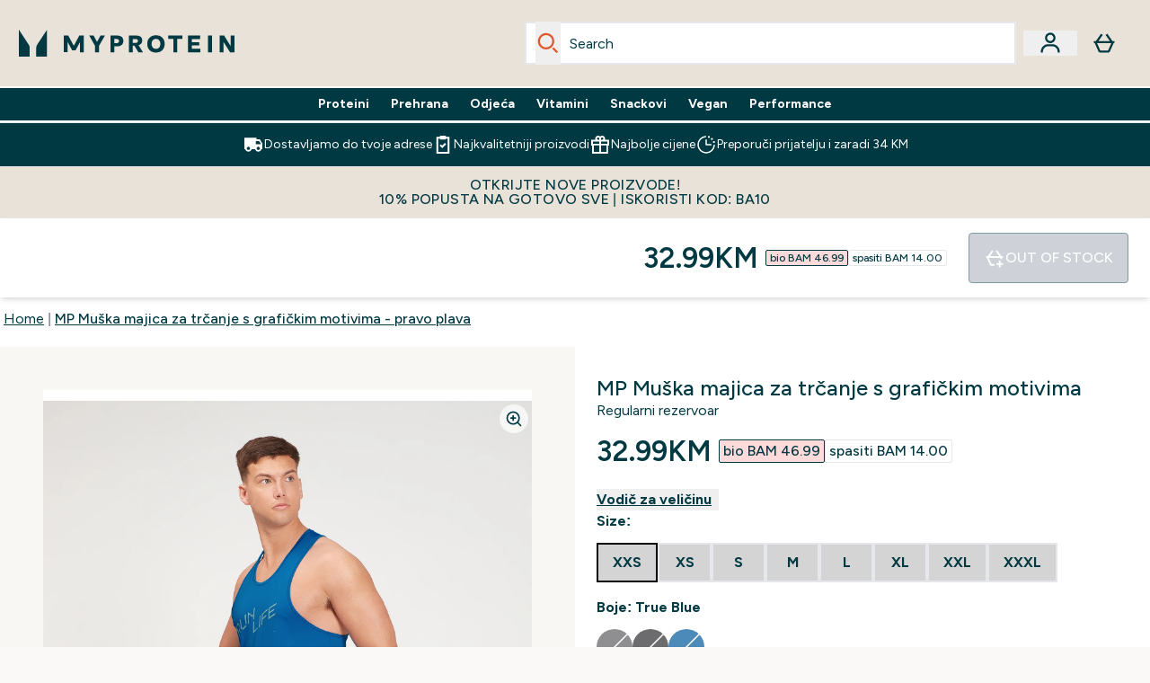

--- FILE ---
content_type: text/html
request_url: https://www.myprotein.ba/fragments/productGalleryFragment
body_size: -1096
content:
<figure class="carouselImages min-w-[250px] lg:min-w-full lg:min-w-full mr-1  "> <picture class="flex h-full  lg:w-full">   <img src="https://www.myprotein.ba/images?url=https://static.thcdn.com/productimg/original/12762885-3524862504141121.jpg&format=webp&auto=avif&crop=1100,1200,smart" alt="MP Muška majica za trčanje s grafičkim motivima - pravo plava - XXS Image 1" loading="eager" width="1100" height="1200" class="snap-center w-full scroll-smooth h-full object-top rounded-lg false false object-cover mx-auto" decoding="auto" fetchpriority="auto">  </picture>  </figure><script type="module">class t extends HTMLElement{observer;video;constructor(){super(),this.video=this.querySelector("video"),this.observer=new IntersectionObserver(e=>{e[0].isIntersecting&&this.handleVideoAutoplay()},{threshold:.25})}connectedCallback(){this.video&&this.observer.observe(this)}disconnectedCallback(){this.observer.disconnect()}handleVideoAutoplay(){this.video&&(this.video.setAttribute("autoplay",""),this.video.setAttribute("playsinline",""),this.video.play().catch(e=>{console.warn("Autoplay failed:",e)}),this.observer.unobserve(this))}}!customElements.get("gif-banner")&&customElements.define("gif-banner",t);</script>

--- FILE ---
content_type: text/plain;charset=UTF-8
request_url: https://www.myprotein.ba/api/operation/ProductVariants/
body_size: -619
content:
{"data":{"product":{"sku":12762885,"variants":[{"title":"MP Muška majica za trčanje s grafičkim motivima - pravo plava - XXS","sku":12762886,"inStock":false,"maxPerOrder":null,"preorderReleaseDate":"2020-12-15","images":[],"product":{"images":[{"original":"https://static.thcdn.com/productimg/original/12762885-3524862504141121.jpg","altText":null},{"original":"https://static.thcdn.com/productimg/original/12762885-1714862504196366.jpg","altText":null},{"original":"https://static.thcdn.com/productimg/original/12762885-4144862504252151.jpg","altText":null},{"original":"https://static.thcdn.com/productimg/original/12762885-1794862504309280.jpg","altText":null},{"original":"https://static.thcdn.com/productimg/original/12762885-5604862504435172.jpg","altText":null}],"sku":12762885},"choices":[{"optionKey":"Size","key":"XXS","colour":null,"title":"XXS"},{"optionKey":"Colour","key":"True Blue","colour":"#00589B","title":"True Blue"}],"price":{"price":{"currency":"BAM","amount":"32.99","displayValue":"32.99KM"},"rrp":{"currency":"BAM","amount":"46.99","displayValue":"46.99KM"}},"content":[{"key":"range","value":{"__typename":"ProductContentStringListValue","stringListValue":["Clothing"]}},{"key":"brand","value":{"__typename":"ProductContentStringListValue","stringListValue":["MP"]}}]},{"title":"MP Muška majica za trčanje s grafičkim motivima - pravo plava - XS","sku":12762887,"inStock":false,"maxPerOrder":null,"preorderReleaseDate":"2020-12-15","images":[],"product":{"images":[{"original":"https://static.thcdn.com/productimg/original/12762885-3524862504141121.jpg","altText":null},{"original":"https://static.thcdn.com/productimg/original/12762885-1714862504196366.jpg","altText":null},{"original":"https://static.thcdn.com/productimg/original/12762885-4144862504252151.jpg","altText":null},{"original":"https://static.thcdn.com/productimg/original/12762885-1794862504309280.jpg","altText":null},{"original":"https://static.thcdn.com/productimg/original/12762885-5604862504435172.jpg","altText":null}],"sku":12762885},"choices":[{"optionKey":"Size","key":"XS","colour":null,"title":"XS"},{"optionKey":"Colour","key":"True Blue","colour":"#00589B","title":"True Blue"}],"price":{"price":{"currency":"BAM","amount":"32.99","displayValue":"32.99KM"},"rrp":{"currency":"BAM","amount":"46.99","displayValue":"46.99KM"}},"content":[{"key":"range","value":{"__typename":"ProductContentStringListValue","stringListValue":["Clothing"]}},{"key":"brand","value":{"__typename":"ProductContentStringListValue","stringListValue":["MP"]}}]},{"title":"MP Muška majica za trčanje s grafičkim motivima - pravo plava - S","sku":12762888,"inStock":false,"maxPerOrder":null,"preorderReleaseDate":"2020-12-15","images":[],"product":{"images":[{"original":"https://static.thcdn.com/productimg/original/12762885-3524862504141121.jpg","altText":null},{"original":"https://static.thcdn.com/productimg/original/12762885-1714862504196366.jpg","altText":null},{"original":"https://static.thcdn.com/productimg/original/12762885-4144862504252151.jpg","altText":null},{"original":"https://static.thcdn.com/productimg/original/12762885-1794862504309280.jpg","altText":null},{"original":"https://static.thcdn.com/productimg/original/12762885-5604862504435172.jpg","altText":null}],"sku":12762885},"choices":[{"optionKey":"Size","key":"S","colour":null,"title":"S"},{"optionKey":"Colour","key":"True Blue","colour":"#00589B","title":"True Blue"}],"price":{"price":{"currency":"BAM","amount":"32.99","displayValue":"32.99KM"},"rrp":{"currency":"BAM","amount":"46.99","displayValue":"46.99KM"}},"content":[{"key":"range","value":{"__typename":"ProductContentStringListValue","stringListValue":["Clothing"]}},{"key":"brand","value":{"__typename":"ProductContentStringListValue","stringListValue":["MP"]}}]},{"title":"MP Muška majica za trčanje s grafičkim motivima - pravo plava - M","sku":12762889,"inStock":false,"maxPerOrder":null,"preorderReleaseDate":"2020-12-15","images":[],"product":{"images":[{"original":"https://static.thcdn.com/productimg/original/12762885-3524862504141121.jpg","altText":null},{"original":"https://static.thcdn.com/productimg/original/12762885-1714862504196366.jpg","altText":null},{"original":"https://static.thcdn.com/productimg/original/12762885-4144862504252151.jpg","altText":null},{"original":"https://static.thcdn.com/productimg/original/12762885-1794862504309280.jpg","altText":null},{"original":"https://static.thcdn.com/productimg/original/12762885-5604862504435172.jpg","altText":null}],"sku":12762885},"choices":[{"optionKey":"Size","key":"M","colour":null,"title":"M"},{"optionKey":"Colour","key":"True Blue","colour":"#00589B","title":"True Blue"}],"price":{"price":{"currency":"BAM","amount":"32.99","displayValue":"32.99KM"},"rrp":{"currency":"BAM","amount":"46.99","displayValue":"46.99KM"}},"content":[{"key":"range","value":{"__typename":"ProductContentStringListValue","stringListValue":["Clothing"]}},{"key":"brand","value":{"__typename":"ProductContentStringListValue","stringListValue":["MP"]}}]},{"title":"MP Muška majica za trčanje s grafičkim motivima - pravo plava - L","sku":12762890,"inStock":false,"maxPerOrder":null,"preorderReleaseDate":"2020-12-15","images":[],"product":{"images":[{"original":"https://static.thcdn.com/productimg/original/12762885-3524862504141121.jpg","altText":null},{"original":"https://static.thcdn.com/productimg/original/12762885-1714862504196366.jpg","altText":null},{"original":"https://static.thcdn.com/productimg/original/12762885-4144862504252151.jpg","altText":null},{"original":"https://static.thcdn.com/productimg/original/12762885-1794862504309280.jpg","altText":null},{"original":"https://static.thcdn.com/productimg/original/12762885-5604862504435172.jpg","altText":null}],"sku":12762885},"choices":[{"optionKey":"Size","key":"L","colour":null,"title":"L"},{"optionKey":"Colour","key":"True Blue","colour":"#00589B","title":"True Blue"}],"price":{"price":{"currency":"BAM","amount":"32.99","displayValue":"32.99KM"},"rrp":{"currency":"BAM","amount":"46.99","displayValue":"46.99KM"}},"content":[{"key":"range","value":{"__typename":"ProductContentStringListValue","stringListValue":["Clothing"]}},{"key":"brand","value":{"__typename":"ProductContentStringListValue","stringListValue":["MP"]}}]},{"title":"MP Muška majica za trčanje s grafičkim motivima - pravo plava - XL","sku":12762891,"inStock":false,"maxPerOrder":null,"preorderReleaseDate":"2020-12-15","images":[],"product":{"images":[{"original":"https://static.thcdn.com/productimg/original/12762885-3524862504141121.jpg","altText":null},{"original":"https://static.thcdn.com/productimg/original/12762885-1714862504196366.jpg","altText":null},{"original":"https://static.thcdn.com/productimg/original/12762885-4144862504252151.jpg","altText":null},{"original":"https://static.thcdn.com/productimg/original/12762885-1794862504309280.jpg","altText":null},{"original":"https://static.thcdn.com/productimg/original/12762885-5604862504435172.jpg","altText":null}],"sku":12762885},"choices":[{"optionKey":"Size","key":"XL","colour":null,"title":"XL"},{"optionKey":"Colour","key":"True Blue","colour":"#00589B","title":"True Blue"}],"price":{"price":{"currency":"BAM","amount":"32.99","displayValue":"32.99KM"},"rrp":{"currency":"BAM","amount":"46.99","displayValue":"46.99KM"}},"content":[{"key":"range","value":{"__typename":"ProductContentStringListValue","stringListValue":["Clothing"]}},{"key":"brand","value":{"__typename":"ProductContentStringListValue","stringListValue":["MP"]}}]},{"title":"MP Muška majica za trčanje s grafičkim motivima - pravo plava - XXL","sku":12762892,"inStock":false,"maxPerOrder":null,"preorderReleaseDate":"2020-12-15","images":[],"product":{"images":[{"original":"https://static.thcdn.com/productimg/original/12762885-3524862504141121.jpg","altText":null},{"original":"https://static.thcdn.com/productimg/original/12762885-1714862504196366.jpg","altText":null},{"original":"https://static.thcdn.com/productimg/original/12762885-4144862504252151.jpg","altText":null},{"original":"https://static.thcdn.com/productimg/original/12762885-1794862504309280.jpg","altText":null},{"original":"https://static.thcdn.com/productimg/original/12762885-5604862504435172.jpg","altText":null}],"sku":12762885},"choices":[{"optionKey":"Size","key":"XXL","colour":null,"title":"XXL"},{"optionKey":"Colour","key":"True Blue","colour":"#00589B","title":"True Blue"}],"price":{"price":{"currency":"BAM","amount":"32.99","displayValue":"32.99KM"},"rrp":{"currency":"BAM","amount":"46.99","displayValue":"46.99KM"}},"content":[{"key":"range","value":{"__typename":"ProductContentStringListValue","stringListValue":["Clothing"]}},{"key":"brand","value":{"__typename":"ProductContentStringListValue","stringListValue":["MP"]}}]},{"title":"MP Muška majica za trčanje s grafičkim motivima - pravo plava - XXXL","sku":12762893,"inStock":false,"maxPerOrder":null,"preorderReleaseDate":"2020-12-15","images":[],"product":{"images":[{"original":"https://static.thcdn.com/productimg/original/12762885-3524862504141121.jpg","altText":null},{"original":"https://static.thcdn.com/productimg/original/12762885-1714862504196366.jpg","altText":null},{"original":"https://static.thcdn.com/productimg/original/12762885-4144862504252151.jpg","altText":null},{"original":"https://static.thcdn.com/productimg/original/12762885-1794862504309280.jpg","altText":null},{"original":"https://static.thcdn.com/productimg/original/12762885-5604862504435172.jpg","altText":null}],"sku":12762885},"choices":[{"optionKey":"Size","key":"XXXL","colour":null,"title":"XXXL"},{"optionKey":"Colour","key":"True Blue","colour":"#00589B","title":"True Blue"}],"price":{"price":{"currency":"BAM","amount":"32.99","displayValue":"32.99KM"},"rrp":{"currency":"BAM","amount":"46.99","displayValue":"46.99KM"}},"content":[{"key":"range","value":{"__typename":"ProductContentStringListValue","stringListValue":["Clothing"]}},{"key":"brand","value":{"__typename":"ProductContentStringListValue","stringListValue":["MP"]}}]},{"title":"MP Muška majica za trčanje s grafičkim motivima - crna - XXS","sku":12768265,"inStock":false,"maxPerOrder":null,"preorderReleaseDate":"2020-12-17","images":[],"product":{"images":[{"original":"https://static.thcdn.com/productimg/original/12768264-1204862505918363.jpg","altText":null},{"original":"https://static.thcdn.com/productimg/original/12768264-3594862505974022.jpg","altText":null},{"original":"https://static.thcdn.com/productimg/original/12768264-1094862506030077.jpg","altText":null},{"original":"https://static.thcdn.com/productimg/original/12768264-1134862506091754.jpg","altText":null},{"original":"https://static.thcdn.com/productimg/original/12768264-1714862506146960.jpg","altText":null}],"sku":12768264},"choices":[{"optionKey":"Size","key":"XXS","colour":null,"title":"XXS"},{"optionKey":"Colour","key":"Black","colour":"#2D2C2F","title":"Crna"}],"price":{"price":{"currency":"BAM","amount":"32.99","displayValue":"32.99KM"},"rrp":{"currency":"BAM","amount":"46.99","displayValue":"46.99KM"}},"content":[{"key":"range","value":{"__typename":"ProductContentStringListValue","stringListValue":["Clothing"]}},{"key":"brand","value":{"__typename":"ProductContentStringListValue","stringListValue":["MP"]}}]},{"title":"MP Muška majica za trčanje s grafičkim motivima - crna - XS","sku":12768266,"inStock":false,"maxPerOrder":null,"preorderReleaseDate":"2020-12-17","images":[],"product":{"images":[{"original":"https://static.thcdn.com/productimg/original/12768264-1204862505918363.jpg","altText":null},{"original":"https://static.thcdn.com/productimg/original/12768264-3594862505974022.jpg","altText":null},{"original":"https://static.thcdn.com/productimg/original/12768264-1094862506030077.jpg","altText":null},{"original":"https://static.thcdn.com/productimg/original/12768264-1134862506091754.jpg","altText":null},{"original":"https://static.thcdn.com/productimg/original/12768264-1714862506146960.jpg","altText":null}],"sku":12768264},"choices":[{"optionKey":"Size","key":"XS","colour":null,"title":"XS"},{"optionKey":"Colour","key":"Black","colour":"#2D2C2F","title":"Crna"}],"price":{"price":{"currency":"BAM","amount":"32.99","displayValue":"32.99KM"},"rrp":{"currency":"BAM","amount":"46.99","displayValue":"46.99KM"}},"content":[{"key":"range","value":{"__typename":"ProductContentStringListValue","stringListValue":["Clothing"]}},{"key":"brand","value":{"__typename":"ProductContentStringListValue","stringListValue":["MP"]}}]},{"title":"MP Muška majica za trčanje s grafičkim motivima - crna - S","sku":12768267,"inStock":false,"maxPerOrder":null,"preorderReleaseDate":"2020-12-17","images":[],"product":{"images":[{"original":"https://static.thcdn.com/productimg/original/12768264-1204862505918363.jpg","altText":null},{"original":"https://static.thcdn.com/productimg/original/12768264-3594862505974022.jpg","altText":null},{"original":"https://static.thcdn.com/productimg/original/12768264-1094862506030077.jpg","altText":null},{"original":"https://static.thcdn.com/productimg/original/12768264-1134862506091754.jpg","altText":null},{"original":"https://static.thcdn.com/productimg/original/12768264-1714862506146960.jpg","altText":null}],"sku":12768264},"choices":[{"optionKey":"Size","key":"S","colour":null,"title":"S"},{"optionKey":"Colour","key":"Black","colour":"#2D2C2F","title":"Crna"}],"price":{"price":{"currency":"BAM","amount":"32.99","displayValue":"32.99KM"},"rrp":{"currency":"BAM","amount":"46.99","displayValue":"46.99KM"}},"content":[{"key":"range","value":{"__typename":"ProductContentStringListValue","stringListValue":["Clothing"]}},{"key":"brand","value":{"__typename":"ProductContentStringListValue","stringListValue":["MP"]}}]},{"title":"MP Muška majica za trčanje s grafičkim motivima - crna - M","sku":12768268,"inStock":false,"maxPerOrder":null,"preorderReleaseDate":"2020-12-17","images":[],"product":{"images":[{"original":"https://static.thcdn.com/productimg/original/12768264-1204862505918363.jpg","altText":null},{"original":"https://static.thcdn.com/productimg/original/12768264-3594862505974022.jpg","altText":null},{"original":"https://static.thcdn.com/productimg/original/12768264-1094862506030077.jpg","altText":null},{"original":"https://static.thcdn.com/productimg/original/12768264-1134862506091754.jpg","altText":null},{"original":"https://static.thcdn.com/productimg/original/12768264-1714862506146960.jpg","altText":null}],"sku":12768264},"choices":[{"optionKey":"Size","key":"M","colour":null,"title":"M"},{"optionKey":"Colour","key":"Black","colour":"#2D2C2F","title":"Crna"}],"price":{"price":{"currency":"BAM","amount":"32.99","displayValue":"32.99KM"},"rrp":{"currency":"BAM","amount":"46.99","displayValue":"46.99KM"}},"content":[{"key":"range","value":{"__typename":"ProductContentStringListValue","stringListValue":["Clothing"]}},{"key":"brand","value":{"__typename":"ProductContentStringListValue","stringListValue":["MP"]}}]},{"title":"MP Muška majica za trčanje s grafičkim motivima - crna - L","sku":12768269,"inStock":false,"maxPerOrder":null,"preorderReleaseDate":"2020-12-17","images":[],"product":{"images":[{"original":"https://static.thcdn.com/productimg/original/12768264-1204862505918363.jpg","altText":null},{"original":"https://static.thcdn.com/productimg/original/12768264-3594862505974022.jpg","altText":null},{"original":"https://static.thcdn.com/productimg/original/12768264-1094862506030077.jpg","altText":null},{"original":"https://static.thcdn.com/productimg/original/12768264-1134862506091754.jpg","altText":null},{"original":"https://static.thcdn.com/productimg/original/12768264-1714862506146960.jpg","altText":null}],"sku":12768264},"choices":[{"optionKey":"Size","key":"L","colour":null,"title":"L"},{"optionKey":"Colour","key":"Black","colour":"#2D2C2F","title":"Crna"}],"price":{"price":{"currency":"BAM","amount":"32.99","displayValue":"32.99KM"},"rrp":{"currency":"BAM","amount":"46.99","displayValue":"46.99KM"}},"content":[{"key":"range","value":{"__typename":"ProductContentStringListValue","stringListValue":["Clothing"]}},{"key":"brand","value":{"__typename":"ProductContentStringListValue","stringListValue":["MP"]}}]},{"title":"MP Muška majica za trčanje s grafičkim motivima - crna - XL","sku":12768270,"inStock":false,"maxPerOrder":null,"preorderReleaseDate":"2020-12-17","images":[],"product":{"images":[{"original":"https://static.thcdn.com/productimg/original/12768264-1204862505918363.jpg","altText":null},{"original":"https://static.thcdn.com/productimg/original/12768264-3594862505974022.jpg","altText":null},{"original":"https://static.thcdn.com/productimg/original/12768264-1094862506030077.jpg","altText":null},{"original":"https://static.thcdn.com/productimg/original/12768264-1134862506091754.jpg","altText":null},{"original":"https://static.thcdn.com/productimg/original/12768264-1714862506146960.jpg","altText":null}],"sku":12768264},"choices":[{"optionKey":"Size","key":"XL","colour":null,"title":"XL"},{"optionKey":"Colour","key":"Black","colour":"#2D2C2F","title":"Crna"}],"price":{"price":{"currency":"BAM","amount":"32.99","displayValue":"32.99KM"},"rrp":{"currency":"BAM","amount":"46.99","displayValue":"46.99KM"}},"content":[{"key":"range","value":{"__typename":"ProductContentStringListValue","stringListValue":["Clothing"]}},{"key":"brand","value":{"__typename":"ProductContentStringListValue","stringListValue":["MP"]}}]},{"title":"MP Muška majica za trčanje s grafičkim motivima - crna - XXL","sku":12768271,"inStock":false,"maxPerOrder":null,"preorderReleaseDate":"2020-12-17","images":[],"product":{"images":[{"original":"https://static.thcdn.com/productimg/original/12768264-1204862505918363.jpg","altText":null},{"original":"https://static.thcdn.com/productimg/original/12768264-3594862505974022.jpg","altText":null},{"original":"https://static.thcdn.com/productimg/original/12768264-1094862506030077.jpg","altText":null},{"original":"https://static.thcdn.com/productimg/original/12768264-1134862506091754.jpg","altText":null},{"original":"https://static.thcdn.com/productimg/original/12768264-1714862506146960.jpg","altText":null}],"sku":12768264},"choices":[{"optionKey":"Size","key":"XXL","colour":null,"title":"XXL"},{"optionKey":"Colour","key":"Black","colour":"#2D2C2F","title":"Crna"}],"price":{"price":{"currency":"BAM","amount":"32.99","displayValue":"32.99KM"},"rrp":{"currency":"BAM","amount":"46.99","displayValue":"46.99KM"}},"content":[{"key":"range","value":{"__typename":"ProductContentStringListValue","stringListValue":["Clothing"]}},{"key":"brand","value":{"__typename":"ProductContentStringListValue","stringListValue":["MP"]}}]},{"title":"MP Muška majica za trčanje s grafičkim motivima - crna - XXXL","sku":12768272,"inStock":false,"maxPerOrder":null,"preorderReleaseDate":"2020-12-17","images":[],"product":{"images":[{"original":"https://static.thcdn.com/productimg/original/12768264-1204862505918363.jpg","altText":null},{"original":"https://static.thcdn.com/productimg/original/12768264-3594862505974022.jpg","altText":null},{"original":"https://static.thcdn.com/productimg/original/12768264-1094862506030077.jpg","altText":null},{"original":"https://static.thcdn.com/productimg/original/12768264-1134862506091754.jpg","altText":null},{"original":"https://static.thcdn.com/productimg/original/12768264-1714862506146960.jpg","altText":null}],"sku":12768264},"choices":[{"optionKey":"Size","key":"XXXL","colour":null,"title":"XXXL"},{"optionKey":"Colour","key":"Black","colour":"#2D2C2F","title":"Crna"}],"price":{"price":{"currency":"BAM","amount":"32.99","displayValue":"32.99KM"},"rrp":{"currency":"BAM","amount":"46.99","displayValue":"46.99KM"}},"content":[{"key":"range","value":{"__typename":"ProductContentStringListValue","stringListValue":["Clothing"]}},{"key":"brand","value":{"__typename":"ProductContentStringListValue","stringListValue":["MP"]}}]},{"title":"MP Muška majica za trčanje s grafičkim motivima - Carbon - XXS","sku":12762895,"inStock":false,"maxPerOrder":null,"preorderReleaseDate":"2020-12-15","images":[],"product":{"images":[{"original":"https://static.thcdn.com/productimg/original/12762894-9944879303802658.jpg","altText":null},{"original":"https://static.thcdn.com/productimg/original/12762894-4524879303842972.jpg","altText":null},{"original":"https://static.thcdn.com/productimg/original/12762894-1004879303891419.jpg","altText":null},{"original":"https://static.thcdn.com/productimg/original/12762894-8784879303945665.jpg","altText":null},{"original":"https://static.thcdn.com/productimg/original/12762894-1574879304007768.jpg","altText":null}],"sku":12762894},"choices":[{"optionKey":"Size","key":"XXS","colour":null,"title":"XXS"},{"optionKey":"Colour","key":"Carbon","colour":"#5F5E62","title":"Carbon"}],"price":{"price":{"currency":"BAM","amount":"32.99","displayValue":"32.99KM"},"rrp":{"currency":"BAM","amount":"46.99","displayValue":"46.99KM"}},"content":[{"key":"range","value":{"__typename":"ProductContentStringListValue","stringListValue":["Clothing"]}},{"key":"brand","value":{"__typename":"ProductContentStringListValue","stringListValue":["MP"]}}]},{"title":"MP Muška majica za trčanje s grafičkim motivima - Carbon - XS","sku":12762896,"inStock":false,"maxPerOrder":null,"preorderReleaseDate":"2020-12-15","images":[],"product":{"images":[{"original":"https://static.thcdn.com/productimg/original/12762894-9944879303802658.jpg","altText":null},{"original":"https://static.thcdn.com/productimg/original/12762894-4524879303842972.jpg","altText":null},{"original":"https://static.thcdn.com/productimg/original/12762894-1004879303891419.jpg","altText":null},{"original":"https://static.thcdn.com/productimg/original/12762894-8784879303945665.jpg","altText":null},{"original":"https://static.thcdn.com/productimg/original/12762894-1574879304007768.jpg","altText":null}],"sku":12762894},"choices":[{"optionKey":"Size","key":"XS","colour":null,"title":"XS"},{"optionKey":"Colour","key":"Carbon","colour":"#5F5E62","title":"Carbon"}],"price":{"price":{"currency":"BAM","amount":"32.99","displayValue":"32.99KM"},"rrp":{"currency":"BAM","amount":"46.99","displayValue":"46.99KM"}},"content":[{"key":"range","value":{"__typename":"ProductContentStringListValue","stringListValue":["Clothing"]}},{"key":"brand","value":{"__typename":"ProductContentStringListValue","stringListValue":["MP"]}}]},{"title":"MP Muška majica za trčanje s grafičkim motivima - Carbon - S","sku":12762897,"inStock":false,"maxPerOrder":null,"preorderReleaseDate":"2020-12-15","images":[],"product":{"images":[{"original":"https://static.thcdn.com/productimg/original/12762894-9944879303802658.jpg","altText":null},{"original":"https://static.thcdn.com/productimg/original/12762894-4524879303842972.jpg","altText":null},{"original":"https://static.thcdn.com/productimg/original/12762894-1004879303891419.jpg","altText":null},{"original":"https://static.thcdn.com/productimg/original/12762894-8784879303945665.jpg","altText":null},{"original":"https://static.thcdn.com/productimg/original/12762894-1574879304007768.jpg","altText":null}],"sku":12762894},"choices":[{"optionKey":"Size","key":"S","colour":null,"title":"S"},{"optionKey":"Colour","key":"Carbon","colour":"#5F5E62","title":"Carbon"}],"price":{"price":{"currency":"BAM","amount":"32.99","displayValue":"32.99KM"},"rrp":{"currency":"BAM","amount":"46.99","displayValue":"46.99KM"}},"content":[{"key":"range","value":{"__typename":"ProductContentStringListValue","stringListValue":["Clothing"]}},{"key":"brand","value":{"__typename":"ProductContentStringListValue","stringListValue":["MP"]}}]},{"title":"MP Muška majica za trčanje s grafičkim motivima - Carbon - M","sku":12762898,"inStock":false,"maxPerOrder":null,"preorderReleaseDate":"2020-12-15","images":[],"product":{"images":[{"original":"https://static.thcdn.com/productimg/original/12762894-9944879303802658.jpg","altText":null},{"original":"https://static.thcdn.com/productimg/original/12762894-4524879303842972.jpg","altText":null},{"original":"https://static.thcdn.com/productimg/original/12762894-1004879303891419.jpg","altText":null},{"original":"https://static.thcdn.com/productimg/original/12762894-8784879303945665.jpg","altText":null},{"original":"https://static.thcdn.com/productimg/original/12762894-1574879304007768.jpg","altText":null}],"sku":12762894},"choices":[{"optionKey":"Size","key":"M","colour":null,"title":"M"},{"optionKey":"Colour","key":"Carbon","colour":"#5F5E62","title":"Carbon"}],"price":{"price":{"currency":"BAM","amount":"32.99","displayValue":"32.99KM"},"rrp":{"currency":"BAM","amount":"46.99","displayValue":"46.99KM"}},"content":[{"key":"range","value":{"__typename":"ProductContentStringListValue","stringListValue":["Clothing"]}},{"key":"brand","value":{"__typename":"ProductContentStringListValue","stringListValue":["MP"]}}]},{"title":"MP Muška majica za trčanje s grafičkim motivima - Carbon - L","sku":12762899,"inStock":false,"maxPerOrder":null,"preorderReleaseDate":"2020-12-15","images":[],"product":{"images":[{"original":"https://static.thcdn.com/productimg/original/12762894-9944879303802658.jpg","altText":null},{"original":"https://static.thcdn.com/productimg/original/12762894-4524879303842972.jpg","altText":null},{"original":"https://static.thcdn.com/productimg/original/12762894-1004879303891419.jpg","altText":null},{"original":"https://static.thcdn.com/productimg/original/12762894-8784879303945665.jpg","altText":null},{"original":"https://static.thcdn.com/productimg/original/12762894-1574879304007768.jpg","altText":null}],"sku":12762894},"choices":[{"optionKey":"Size","key":"L","colour":null,"title":"L"},{"optionKey":"Colour","key":"Carbon","colour":"#5F5E62","title":"Carbon"}],"price":{"price":{"currency":"BAM","amount":"32.99","displayValue":"32.99KM"},"rrp":{"currency":"BAM","amount":"46.99","displayValue":"46.99KM"}},"content":[{"key":"range","value":{"__typename":"ProductContentStringListValue","stringListValue":["Clothing"]}},{"key":"brand","value":{"__typename":"ProductContentStringListValue","stringListValue":["MP"]}}]},{"title":"MP Muška majica za trčanje s grafičkim motivima - Carbon - XL","sku":12762900,"inStock":false,"maxPerOrder":null,"preorderReleaseDate":"2020-12-15","images":[],"product":{"images":[{"original":"https://static.thcdn.com/productimg/original/12762894-9944879303802658.jpg","altText":null},{"original":"https://static.thcdn.com/productimg/original/12762894-4524879303842972.jpg","altText":null},{"original":"https://static.thcdn.com/productimg/original/12762894-1004879303891419.jpg","altText":null},{"original":"https://static.thcdn.com/productimg/original/12762894-8784879303945665.jpg","altText":null},{"original":"https://static.thcdn.com/productimg/original/12762894-1574879304007768.jpg","altText":null}],"sku":12762894},"choices":[{"optionKey":"Size","key":"XL","colour":null,"title":"XL"},{"optionKey":"Colour","key":"Carbon","colour":"#5F5E62","title":"Carbon"}],"price":{"price":{"currency":"BAM","amount":"32.99","displayValue":"32.99KM"},"rrp":{"currency":"BAM","amount":"46.99","displayValue":"46.99KM"}},"content":[{"key":"range","value":{"__typename":"ProductContentStringListValue","stringListValue":["Clothing"]}},{"key":"brand","value":{"__typename":"ProductContentStringListValue","stringListValue":["MP"]}}]},{"title":"MP Muška majica za trčanje s grafičkim motivima - Carbon - XXL","sku":12762901,"inStock":false,"maxPerOrder":null,"preorderReleaseDate":"2020-12-15","images":[],"product":{"images":[{"original":"https://static.thcdn.com/productimg/original/12762894-9944879303802658.jpg","altText":null},{"original":"https://static.thcdn.com/productimg/original/12762894-4524879303842972.jpg","altText":null},{"original":"https://static.thcdn.com/productimg/original/12762894-1004879303891419.jpg","altText":null},{"original":"https://static.thcdn.com/productimg/original/12762894-8784879303945665.jpg","altText":null},{"original":"https://static.thcdn.com/productimg/original/12762894-1574879304007768.jpg","altText":null}],"sku":12762894},"choices":[{"optionKey":"Size","key":"XXL","colour":null,"title":"XXL"},{"optionKey":"Colour","key":"Carbon","colour":"#5F5E62","title":"Carbon"}],"price":{"price":{"currency":"BAM","amount":"32.99","displayValue":"32.99KM"},"rrp":{"currency":"BAM","amount":"46.99","displayValue":"46.99KM"}},"content":[{"key":"range","value":{"__typename":"ProductContentStringListValue","stringListValue":["Clothing"]}},{"key":"brand","value":{"__typename":"ProductContentStringListValue","stringListValue":["MP"]}}]},{"title":"MP Muška majica za trčanje s grafičkim motivima - Carbon - XXXL","sku":12762902,"inStock":false,"maxPerOrder":null,"preorderReleaseDate":"2020-12-15","images":[],"product":{"images":[{"original":"https://static.thcdn.com/productimg/original/12762894-9944879303802658.jpg","altText":null},{"original":"https://static.thcdn.com/productimg/original/12762894-4524879303842972.jpg","altText":null},{"original":"https://static.thcdn.com/productimg/original/12762894-1004879303891419.jpg","altText":null},{"original":"https://static.thcdn.com/productimg/original/12762894-8784879303945665.jpg","altText":null},{"original":"https://static.thcdn.com/productimg/original/12762894-1574879304007768.jpg","altText":null}],"sku":12762894},"choices":[{"optionKey":"Size","key":"XXXL","colour":null,"title":"XXXL"},{"optionKey":"Colour","key":"Carbon","colour":"#5F5E62","title":"Carbon"}],"price":{"price":{"currency":"BAM","amount":"32.99","displayValue":"32.99KM"},"rrp":{"currency":"BAM","amount":"46.99","displayValue":"46.99KM"}},"content":[{"key":"range","value":{"__typename":"ProductContentStringListValue","stringListValue":["Clothing"]}},{"key":"brand","value":{"__typename":"ProductContentStringListValue","stringListValue":["MP"]}}]}]}},"extensions":{"ray":"ur0xWPtNEfCugbEkqpiCtA","server":"PRODUCTION-H-CCNS5","flags":[],"experiments":{},"rateLimitersFiring":[{"captchaBypassAvailable":[{"type":"V2_VISIBLE","siteKey":"6Lcs1QYUAAAAAJS_m-vZsQCSv6lnqOxXUh_7BnZ1"},{"type":"V2_INVISIBLE","siteKey":"6Lf4fiMUAAAAAGRkNt_wJnf79ra2LSdFBlTL-Wcf"}],"rateLimitingBucket":"MARKETING_MATERIAL_SIGN_UP"},{"captchaBypassAvailable":[{"type":"V2_VISIBLE","siteKey":"6Lcs1QYUAAAAAJS_m-vZsQCSv6lnqOxXUh_7BnZ1"},{"type":"V2_INVISIBLE","siteKey":"6Lf4fiMUAAAAAGRkNt_wJnf79ra2LSdFBlTL-Wcf"}],"rateLimitingBucket":"REFERRAL_EMAIL"}],"surrogateControl":{"noStore":true,"maxAge":null,"swr":null,"sie":null,"scope":null}}}

--- FILE ---
content_type: application/x-javascript
request_url: https://www.myprotein.ba/ssr-assets/index.astro_astro_type_script_index_0_lang.IvSI5XXa.js
body_size: -476
content:
import{i,f as n}from"./index.DFciErjy.js";window.sharedFunctions={fetchFragment:n,isInViewport:i};


--- FILE ---
content_type: application/x-javascript
request_url: https://www.myprotein.ba/ssr-assets/Variation.BbKoizr-.js
body_size: 2316
content:
import{P as z}from"./pubsub.BZNGFF6h.js";function N(s,t,u){const{linkedOn:l,variants:m}=t,d=!m.some(g=>g.sku===s);let k=[];if(u&&d||u&&!s){let g=[];return t?.options?.map(y=>{k?.push({key:y?.key,localised:y?.localizedKey}),g?.push(...y.choices)}),{activeVariant:{sku:s,choices:g},activeChoices:k,linkedOn:l||null}}let e=m.find(g=>g.sku==s);return e||(t.defaultVariant?e=t?.defaultVariant:e=m.find(g=>g.inStock)||m?.[0]),t?.options?.map(g=>{e?.choices?.some(o=>o.optionKey===g.key)&&k?.push({key:g?.key,localised:g?.localizedKey})}),{activeVariant:e,activeChoices:k,linkedOn:l||null}}function M(s,t,u){let l=[];return u.filter(d=>{d.key===s&&d.choices.forEach(k=>l.push(k.key))}),t.sort((d,k)=>{const e=d.choices.find(o=>o.optionKey===s).key,g=k.choices.find(o=>o.optionKey===s).key;return l.indexOf(e)-l.indexOf(g)})}function j(s,t,u){const l=new Set,m=[];return t.forEach(d=>{const k=d.choices.find(e=>e.optionKey===s);if(k){const{key:e}=k;l.has(e)||(l.add(e),m.push(d))}}),M(s,m,u)}function q(s,t,u){const l=t.choices.filter(d=>d.optionKey!==s);return u.filter(d=>l.every(k=>{const e=d.choices.find(g=>g.optionKey===k.optionKey);return e&&e.key===k.key}))}function E(s,t,u,l,m,d){const k=t.choices.map(o=>o).length,e=t.choices.filter(o=>o.optionKey!==s),g=t.choices.map(o=>o.optionKey);if(l===s){const o=u.filter(y=>e.every(P=>{const K=y.choices.map(h=>h.optionKey);if((g?.filter(h=>!K.includes(h)&&h!==s)).includes(P.optionKey))return!0;const O=y.choices.find(h=>h.optionKey===P.optionKey);return O&&O.key===P.key}));return j(s,o,d)}if(e.some(o=>o.optionKey===l))if(e.length>=1&&m!==0||e.length===1&&m===0&&k===d.length){const o=e.find(P=>P.optionKey===l);let y=u.filter(P=>P.choices.some(K=>K.optionKey===l&&K.key===o.key));return m!==0&&k===d.length&&(y=q(s,t,u)),M(s,y,d)}else return j(s,u,d);if(k<=1)return j(s,u,d);if(m===0)return j(s,u,d);{const o=q(s,t,u);return M(s,o,d)}}function C(s){return s?.replace(/\s/g,"")}async function B(s,t,u){try{let I=function(h){const $=N(h,e.fullProduct);e.activeChoices=$.activeChoices,e.linkedOn=$.linkedOn,e.activeVariant=$.activeVariant,o=e.activeVariant,y=!e.fullProduct?.variants.some(L=>L.sku===Number(h)),O()},O=function(){e?.activeChoices?.length&&(k.innerHTML=`
        <div class="elements-variations-wrapper">
          ${e.activeChoices.map((i,c)=>{const b=l.defaultLayout==="button"||l.alternativeLayouts.some(a=>Object.keys(a)[0]==="button"&&Object.values(a)?.[0].includes(i?.key)),V=l.dualVariations.includes(i?.key),w=E(i?.key,o,e.fullProduct.variants,e.linkedOn,c,e.fullProduct.options);return V?`
                <fieldset data-key="${i?.key}">
                  <legend id="${C(i?.key)}-variation-${s}" class="elements-variations-option-label">${i?.localised??i?.key}:</legend>
                  
                  <!-- Button Layout -->
                    ${w.length>0?`
                      <div data-key={"${i?.key}-buttons" role="radiogroup" aria-labelledby="${C(i?.key)}-variation-${c}"}>
                      <ul class="elements-variations-buttons-wrapper">
                        ${w.map(a=>{const f=a?.images?.[0]?.original||a?.product?.images?.[0]?.original,r=e.imageVariations?.includes(i?.key)&&f&&e.imageProcessor?.prefix,n=a.choices.find(v=>v.optionKey===i?.key),p=o.choices.length>1&&c!==0||e.activeChoices.length===1;return`
                          <li class="elements-variations-buttons-list-item">
                            <button id="${C(i?.key)}-variation-${s}-${a.sku}" role="radio" aria-checked=${a.sku===o.sku?"true":"false"} ${r||n.colour?`aria-label="${n?.key} ${a?.inStock?"":t?.config?.oosMessage}"`:""} ${i?.key===e.linkedOn?'data-linked="true"':""} class="elements-variations-button ${t?.config?.showPlaceholder?.enabled&&y?"":p?a.sku===o.sku?"elements-variant-button-selected":"":n.key===o.choices.find(v=>v.optionKey===i?.key).key?"elements-variant-button-selected":""} ${r?"elements-variant-image-button":n.colour?"elements-variations-button-colour":""}  ${a.inStock?"":r?"elements-variation-image-oos":"elements-variations-button-oos"}" data-sku="${p?a.sku:""}" data-stock="${p?a.inStock:""}" data-option="${n.optionKey}" data-key="${n.key}" style="${r?`background-image: url(${K+(e?.imageProcessor?.prefix??"/images")+"/?url="+f+"&format=webp&auto=avif&width="+(e?.imageProcessor?.width??"75")+"&height="+(e?.imageProcessor?.height??"100")+"&fit=crop"}); background-size: cover; background-position: center; width:${e?.imageProcessor?.width??"75"}px; height:${e?.imageProcessor?.height??"100"}px`:n.colour?`background-color:${n.colour}`:null}">
                      
                          ${r||n.colour?"":`<span class="elements-variations-button-content">${n.title}</span>`}
                          ${a.inStock?"":`<span class="sr-only">${t?.config?.oosMessage||""}</span>`}
                            </button>
                          </li>`}).join("")}
                      </ul>
                    </div>`:""}
                  
                  <!-- Dropdown Layout -->
                  <select class="elements-variations-dropdown" id="${C(i?.key)}-variation-${s}">
                    ${t.config?.showPlaceholder?.enabled&&y&&`<option value="" disabled selected>${t.config?.showPlaceholder?.text}</option>`}
                    ${E(i?.key,o,e.fullProduct.variants,e.linkedOn,c,e.fullProduct.options,e.activeChoicesTranslated)?.map(a=>{const f=a.choices.find(n=>n.optionKey===i?.key),r=o.choices.length>1&&c!==0||e.activeChoices.length===1;return`
                          <option ${i?.key===e.linkedOn?'data-linked="true"':""} data-sku="${r?a.sku:""}" data-stock="${r?a.inStock:""}" data-key="${f.key}" data-option="${f.optionKey}"  ${!y&&(r?a.sku===o.sku?"selected":"":f.key===o.choices.find(n=>n.optionKey===i?.key).key?"selected":"")}>${f.title+(a.inStock?"":t?.config?.oosMessage||"")}</option>
                        `}).join("")}
                  </select>
                </fieldset>
              `:`
                <${b?"fieldset":"div"} data-key="${i?.key}">
                  ${E(i?.key,o,e.fullProduct.variants,e.linkedOn,c,e.fullProduct.options).length>0?`
               <${b?`legend id="${C(i?.key)}-variation-${c}"`:`label for="${C(i?.key)}-variation-${s}"`} class="elements-variations-option-label">${i?.localised??i?.key}: ${i?.key==="Colour"&&!y&&b?o?.choices?.find(a=>a?.optionKey==="Colour")?.title:""}</${b?"legend":"label"}>
                 ${b?`
                     <ul class="elements-variations-buttons-wrapper" role="radiogroup" aria-labelledby="${C(i?.key)}-variation-${c}">
                       ${E(i?.key,o,e.fullProduct.variants,e.linkedOn,c,e.fullProduct.options).map(a=>{const f=a?.images?.[0]?.original||a?.product?.images?.[0]?.original,r=e.imageVariations?.includes(i?.key)&&f&&e.imageProcessor?.prefix,n=a.choices.find(v=>v.optionKey===i?.key),p=o.choices.length>1&&c!==0||e.activeChoices.length===1;return`
                         <li class="elements-variations-buttons-list-item">
                           <button id="${C(i?.key)}-variation-${s}-${a.sku}" role="radio" aria-checked=${a.sku===o.sku?"true":"false"} ${r||n.colour?`aria-label="${n?.key}${a?.inStock?"":t?.config?.oosMessage||Object.values(t?.config).join(" ")}"`:""} ${i?.key===e.linkedOn?'data-linked="true"':""} class="elements-variations-button ${t?.config?.showPlaceholder?.enabled&&y?"":p?a.sku===o.sku?"elements-variant-button-selected":"":n.key===o.choices.find(v=>v.optionKey===i?.key).key?"elements-variant-button-selected":""} ${r?"elements-variant-image-button":n.colour?"elements-variations-button-colour":""}  ${a.inStock?"":r?"elements-variation-image-oos":"elements-variations-button-oos"}" data-sku="${p?a.sku:""}" data-stock="${p?a.inStock:""}" data-option="${n.optionKey}" data-key="${n.key}" style="${r?`background-image: url(${K+(e?.imageProcessor?.prefix??"/images")+"/?url="+f+"&format=webp&auto=avif&width="+(e?.imageProcessor?.width??"75")+"&height="+(e?.imageProcessor?.height??"100")+"&fit=crop"}); background-size: cover; background-position: center; width:${e?.imageProcessor?.width??"75"}px; height:${e?.imageProcessor?.height??"100"}px`:n.colour?`background-color:${n.colour}`:null}">
                     
                         ${r||n.colour?"":`<span class="elements-variations-button-content">${n.title}</span>`}
                         ${a.inStock?"":`<span class="sr-only">${t?.config?.oosMessage||""}</span>`}
                           </button>
                         </li>`}).join("")}
                     </ul>
                   `:`
                     <select class="elements-variations-dropdown" id="${C(i?.key)}-variation-${s}">
                         ${t.config?.showPlaceholder?.enabled&&y&&`<option value="" disabled selected>${t.config?.showPlaceholder?.text}</option>`}
                         ${E(i?.key,o,e.fullProduct.variants,e.linkedOn,c,e.fullProduct.options,e.activeChoicesTranslated)?.map(a=>{const f=a.choices.find(n=>n.optionKey===i?.key),r=o.choices.length>1&&c!==0||e.activeChoices.length===1;return`
                               <option ${i?.key===e.linkedOn?'data-linked="true"':""} data-sku="${r?a.sku:""}" data-stock="${r?a.inStock:""}" data-key="${f.key}" data-option="${f.optionKey}"  ${!y&&(r?a.sku===o.sku?"selected":"":f.key===o.choices.find(n=>n.optionKey===i?.key).key?"selected":"")}>${f.title} ${a?.inStock?"":t?.config?.oosMessage||""}</option>
                             `}).join("")} 
                       </select>
                     `}
               `:""}
                </${b?"fieldset":"div"}>
              `}).join("")}
        </div>
      `);const h=k.querySelectorAll(".elements-variations-button"),$=k.querySelectorAll(".elements-variations-dropdown");h.length>=1&&h.forEach(i=>{i.addEventListener("click",()=>{D(i),h.forEach(c=>c.setAttribute("aria-checked",c===i?"true":"false"))})}),$.length>=1&&$.forEach(i=>{i.addEventListener("change",c=>L(c))});function L(i){const c=i.target.options[i.target.selectedIndex],b=c.dataset.stock,V=c.dataset.sku,w=c.dataset.linked,a=c.dataset.option,f=c.dataset.key;A(b,V,w,a,f);const r=i.target.id;k.querySelector(`#${r}`).focus()}function D(i){const c=i.dataset.stock,b=i.dataset.sku,V=i.dataset.linked,w=i.dataset.option,a=i.dataset.key;A(c,b,V,w,a);const f=event.target.id;k.querySelector(`#${f}`).focus()}function A(i,c,b=!1,V="",w=""){let a=c,f=i;if((!a||!f)&&V&&w){let r=[];if(e.activeChoices.length>1){const v=o.choices.filter(S=>S.optionKey!==V);Array.from(v).map(S=>{r.push(S.key)})}const n=e.fullProduct.variants.filter(v=>v.choices.some(S=>S.optionKey===V&&S.key===w)),p=n.find(v=>v.choices.some(S=>r.includes(S.key)))||n.find(v=>v.inStock)||n?.[0];a=p?.sku,f=p?.inStock}a!=o.sku&&(b?m.publish("linked_variation_updated",{sku:Number(a),stock:f.toString()}):m.publish("variation_updated",{sku:Number(a),stock:f.toString()}),h.length>=1&&h.forEach(r=>{r.removeEventListener("click",()=>D(r))}),$.length>=1&&$.forEach(r=>{r.removeEventListener("change",n=>L(n))}),I(a))}};if(!t.config.payload)throw new Error("No payload supplied to variations. Please check your application setup.");const l={};l.defaultLayout="dropdown",l.alternativeLayouts=[],l.dualVariations=t.config?.dualVariations||[],t.config?.layout&&Object.keys(t.config.layout).length>=1&&Object.keys(t.config.layout).forEach($=>{$==="button"&&l.alternativeLayouts.push({[$]:t.config.layout[$]})});let m=u;const d=s,k=document.getElementById(d),e={},g=N(t?.config?.activeVariant,t.config.payload,t.config?.showPlaceholder?.enabled);e.activeChoices=g.activeChoices,e.linkedOn=g.linkedOn,e.activeVariant=g.activeVariant,e.fullProduct=t.config.payload,t.config?.imageVariations&&(e.imageVariations=t.config?.imageVariations),t.config?.imageProcessor&&(e.imageProcessor=t?.config?.imageProcessor);let o=e.activeVariant,y=!e.fullProduct?.variants.some(h=>h.sku===t?.config?.activeVariant),P=!1,K=window.location.origin;t.config.imageVariations&&(t.config.imageProcessor?t.config.imageProcessor.prefix?P=!0:console.warn("No prefix (image processor prefix path) in imageProcessor, please check your application setup."):console.warn("No imageProcessor related data, please check your application setup.")),O()}catch(l){console.error(l)}}class x{constructor(t,u){this.id=t,this.config=u,this.observer=new z,B(this.id,this.config,this.observer)}subscribe(t,u){this.observer.checkChannel(t)?this.observer.subscribe(t,u):this.observer.subscribe(t,u)}publish(t,u){this.observer.publish(t,u)}}export{x as V};


--- FILE ---
content_type: application/x-javascript
request_url: https://www.myprotein.ba/ssr-assets/UpdatedProductDetails.astro_astro_type_script_index_0_lang.BzxpY5yk.js
body_size: 540
content:
import{a as y}from"./addToBasket.CdO8JQ1_.js";import{i as S}from"./init-quantity-selector.kuOM4ZgD.js";import{i as h}from"./sizeGuide.DtFlbCbD.js";import{o as C,b as E}from"./index.DFciErjy.js";import"./session.CbWLs3Fn.js";y();S();h();const m=document.getElementById("product-reviews"),p=document.querySelector("[aria-controls=product-description-reviews]"),P=document.getElementById("reviews-wrapper"),g=document.getElementById("product-details");m&&m.addEventListener("click",()=>{p&&p.ariaExpanded==="false"&&p.click(),P.scrollIntoView({behavior:"smooth"}),setTimeout(()=>{const e=document.getElementById("reviews");e&&e.focus()},600)});const V=()=>{g.querySelectorAll(".elements-variations-button-oos")?.forEach(t=>{t.setAttribute("aria-label",window.altitude.i18n(()=>window.lang.altitude.addtobasket.button.unavailable.text))})},b={childList:!0,subtree:!0},L=new MutationObserver(e=>{V()});L.observe(g,b);const B=document.querySelectorAll(".pap-drawer-trigger");B?.forEach(e=>{e.addEventListener("click",function(){const t=this.dataset.papParams;t&&(C(t),E(`/fragments/papModalContentFragment?${t}`,null,null,this))})});const a=(e,t,r="stringListValue")=>{const i=e?.find(l=>l.key===t);return i?r==="stringListValue"?i?.value?.stringListValue?.[0]:r==="richContent"?i?.value?.richContentValue?.content?.[0]?.content:r==="stringValue"?i?.value?.stringValue:null:null};window.addEventListener("nutritionProductVariationChange",e=>{const{variantContent:t,mainProductContent:r}=e.detail;window.initPricePerServingVariation&&window.initPricePerServingVariation(window.__CURRENTVARIANT__?.sku);const i=document.getElementById("price-per-serving-display");if(i){const s=window.getPricePerServing,o=window.__CURRENTVARIANT__?.sku;if(s&&o){const n=s(o);if(n){const c=i.querySelector("p");if(c){const u=c.textContent||"",f=/([^£$€0-9]*)(£|€|\$)?([0-9.,]+)(.*)/,d=u.match(f);if(d){const w=n.replace(/[£$€\s]/g,""),v=n.match(/[£$€]/)?.[0]||d[2]||"";c.textContent=`${d[1]}${v}${w}${d[4]}`}}i.classList.remove("hidden")}else i.classList.add("hidden")}}const l=document.getElementById("product-subtitle");if(l){const s=a(t,"tempTitle","stringValue")||a(r,"tempTitle","stringValue"),o=a(t,"subtitle","richContent")||a(r,"subtitle","richContent"),n=document.querySelector(".new-pdp-styling")!==null;l.innerHTML=n?s||"":o||""}if(document.getElementById("product-usps")){const s=a(t,"myp_USP1","stringListValue")||a(r,"myp_USP1","stringListValue"),o=a(t,"myp_USP2","stringListValue")||a(r,"myp_USP2","stringListValue"),n=document.getElementById("product-usp1"),c=document.getElementById("product-usp2");if(n){const u=n.querySelector("p");u&&s?(u.textContent=s,n.classList.remove("hidden")):s||n.classList.add("hidden")}if(c){const u=c.querySelector("p");u&&o?(u.textContent=o,c.classList.remove("hidden")):o||c.classList.add("hidden")}}});
